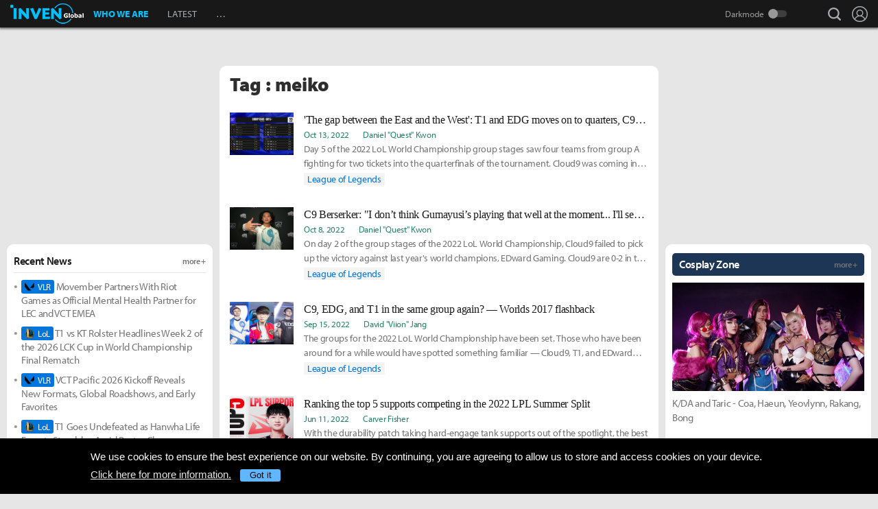

--- FILE ---
content_type: text/html; charset=UTF-8
request_url: https://www.invenglobal.com/tag/meiko
body_size: 14640
content:
<!DOCTYPE html>
<html xml:lang="en" lang="en" class="">
<head>
    <meta http-equiv="content-type" content="text/html; charset=utf-8">
            <meta name="viewport" content="width=device-width, initial-scale=1.0">
        <meta name="keywords" content="Esports, News, Interview, Guides, Strategies, Walkthroughs, Reviews, Previews, Entertainments, Trailers, Videos, Discussions, Lol, League of legends, Overwatch, PC, Mobile, PS4, Xbox One">
<meta name="title" content="meiko Articles - Inven Global">
<meta name="description" content="Inven Global is your top-tier choice for authentic esports news, articles, opinions and strategy. From East to West, our esports coverage is written by gamers for gamers.">
<link rel="alternate" type="application/atom+xml" href="https://www.invenglobal.com/feed/atom">
    <title>meiko Articles - Inven Global</title>
        <link rel="preload" href="https://use.typekit.net/eji1nrn.css" as="style">
    				<link rel="preload" href="https://static.invenglobal.com/resource/css/home_v2.css?v=zdhn1V1ph" as="style">
		                <link rel="preload" href="https://static.invenglobal.com/resource/js/home.js?v=aT497Dkop" as="script">
            <link rel="icon" href="https://static.invenglobal.com/img/common/icon/favicon/ig_favicon_32x32.png" sizes="32x32">
    <link rel="icon" href="https://static.invenglobal.com/img/common/icon/favicon/ig_favicon_192x192.png" sizes="192x192">
        <link rel="stylesheet" href="https://static.invenglobal.com/resource/framework/jquery/jquery-ui/1.12.1/jquery-ui.min.css">
    					<link rel="stylesheet" href="https://static.invenglobal.com/resource/css/home_v2.css?v=zdhn1V1ph">
			            <link rel="stylesheet" href="https://static.invenglobal.com/resource/css/common/stats_common.css?v=7kvGNA7Mz">
        

<!-- webzine ibuilder style cache created at : 2026-01-21 07:40:07 -->
    <script src="https://static.invenglobal.com/resource/js/framework/lazyload/lazysizes.min.js"></script>
    <script src="https://static.invenglobal.com/resource/js/framework/jquery/jquery-3.4.1.min.js"></script>
    <script src="https://static.invenglobal.com/resource/framework/jquery/jquery-ui/1.12.1/jquery-ui.min.js"></script>
    <script src="https://static.invenglobal.com/resource/framework/moment/2.15.1/moment.min.js"></script>
    <script src="https://static.invenglobal.com/resource/framework/moment/timezone/moment-timezone-with-data-1970-2030.min.js"></script>
    
    <script async src="https://www.googletagmanager.com/gtag/js?id=UA-86001821-1"></script>
<script>
	window.dataLayer = window.dataLayer || [];
	function gtag(){dataLayer.push(arguments);}
	gtag('js', new Date());
	gtag('config', 'UA-86001821-1');
</script>

			<!-- Venatus Ad Manager -->
		<script src="https://hb.vntsm.com/v3/live/ad-manager.min.js" type="text/javascript" data-site-id="5baa20ad46e0fb000137399d" data-mode="scan" async defer></script>
		<!-- / Venatus Ad Manager -->
	            
            <script type="text/javascript">
	        window.admiral = window.admiral || function () {(admiral.q = admiral.q || []).push(arguments)};
	        !(function(o,n,t){t=o.createElement(n),o=o.getElementsByTagName(n)[0],t.async=1,t.src="https://steepsquirrel.com/v2lyr58UuaoB8ZEAftvPsXcFBLpOQ5NNx3sB38i4Sm60jh2_ld2PlYOpUxMHyrfoE",o.parentNode.insertBefore(t,o)})(document,"script"),(function(o,n){function t(){(t.q=t.q||[]).push(arguments)}t.v=1,o.admiral=o.admiral||t})(window);!(function(o,t,n,c){function e(n){(function(){try{return(localStorage.getItem("v4ac1eiZr0")||"").split(",")[4]>0}catch(o){}return!1})()&&(n=o[t].pubads())&&n.setTargeting("admiral-engaged","true")}(c=o[t]=o[t]||{}).cmd=c.cmd||[],typeof c.pubads===n?e():typeof c.cmd.unshift===n?c.cmd.unshift(e):c.cmd.push(e)})(window,"googletag","function");
        </script>
        



    
    <script async type="text/javascript" src="//asset.fwcdn2.com/js/embed-feed.js"></script>
    <script async src='//asset.fwcdn2.com/js/storyblock.js'></script>


            
        <script> window._izq = window._izq || []; window._izq.push(["init" ]); </script>
        <script src="https://cdn.izooto.com/scripts/a063853663e3f6fbe733b45234023fe049901715.js"></script>
    
</head>

<body class="ige-page webzine in-search default  layout-v2  is-main   mbp-1200 ">
        <header>
                        <div id="header-wrap" class="layout-v2 header-wrap-webzine">
    <div id="header-content" class="layout-v2">
        <div id="header-mobile-menu-opener">
            <div id="h-nav-icon">
                <span></span>
                <span></span>
                <span></span>
                <span></span>
            </div>
        </div>
        <div class="header-top">
            <h1 class="webzine">
                <a href="https://www.invenglobal.com/">Inven Global</a>
                            </h1>
        </div>
        <div id="header-center">
            <nav id="h-nav" class="h-nav webzine">
                <div class="h-nav-wrap">
                    <div class="h-nav-scroll-wrap">
                        <div class="h-nav-scroll">
                            <ul class="menus has-hash-link">
                                                                                            <li class="  no-sub">
                                    <a href="/whoweare" class="" target="_self">
                                                                                WHO WE ARE
                                                                            </a>
                                                                                                        </li>
                                                                                            <li class="  no-sub">
                                    <a href="/latest" class="" target="_self">
                                                                                LATEST
                                                                            </a>
                                                                                                        </li>
                                                                                            <li class="last  more has-sub">
                                    <a href="#more-head-menus" class="" target="_self">
                                                                                &#133
                                                                            </a>
                                                                        <ul class="more">
                                                                                                                    <li class="">
                                            <a href="/interview" class="" target="_self">INTERVIEW</a>
                                        </li>
                                                                                                                    <li class="">
                                            <a href="/column" class="" target="_self">COLUMN</a>
                                        </li>
                                                                                                                    <li class="last">
                                            <a href="/features" class="" target="_self">FEATURE</a>
                                        </li>
                                                                        </ul>
                                                                                                        </li>
                                                        </ul>
                        </div>
                    </div>
                </div>










                <div class="header-search-quicklink-container">
                    <div id="header-quicklink" class="header-quicklink mobile-menu-pane-section">
                        <ul class="header-quicklink-wrap"><li><a href="https://www.invenglobal.com/" target="_self"><img class="" src="https://static.invenglobal.com/img/common/quicklink/32/quicklink_ig.png" srcset="https://static.invenglobal.com/img/common/quicklink/64/quicklink_ig.png 1.3x" alt="Home" height="32">Home</a></li><li><a href="https://www.invenglobal.com/igec" target="_blank"><img class="" src="https://static.invenglobal.com/img/common/quicklink/32/quicklink_igec.png?v=20191223" srcset="https://static.invenglobal.com/img/common/quicklink/64/quicklink_igec.png?v=20191223 1.3x" alt="IGEC 2022" height="32">IGEC 2022</a></li><li><a href="https://www.invenglobal.com/lol" target="_self"><img class="" src="https://static.invenglobal.com/img/common/quicklink/32/quicklink_lol.png?v=20191223" srcset="https://static.invenglobal.com/img/common/quicklink/64/quicklink_lol.png?v=20191223 1.3x" alt="League of Legends" height="32">League&nbsp;of<br>Legends</a></li><li><a href="https://www.invenglobal.com/tag/%21gamefi" target="_self"><img class="" src="https://static.invenglobal.com/img/common/quicklink/32/quicklink_gamefi.png?v=20230201" srcset="https://static.invenglobal.com/img/common/quicklink/64/quicklink_gamefi.png?v=20230201 1.3x" alt="GAMEFI" height="32">GAMEFI</a></li><li><a href="https://www.invenglobal.com/lostark" target="_self"><img class="" src="https://static.invenglobal.com/img/common/quicklink/32/quicklink_lostark.png" srcset="https://static.invenglobal.com/img/common/quicklink/64/quicklink_lostark.png 1.3x" alt="Lostark" height="32">Lostark</a></li><li><a href="https://www.invenglobal.com/valorant" target="_self"><img class="" src="https://static.invenglobal.com/img/common/quicklink/32/quicklink_valorant.png?v=20200401a" srcset="https://static.invenglobal.com/img/common/quicklink/64/quicklink_valorant.png?v=20200401a 1.3x" alt="Valorant" height="32">Valorant</a></li><li><a href="https://www.invenglobal.com/pokemon" target="_self"><img class="" src="https://static.invenglobal.com/img/common/quicklink/32/quicklink_pokemon.png" srcset="https://static.invenglobal.com/img/common/quicklink/64/quicklink_pokemon.png 1.3x" alt="Pokemon" height="32">Pokemon</a></li><li></li><li></li><li></li><li></li><li></li></ul>
                    </div>
                </div>
            </nav>
        </div>
        <div id="header-right">
            <div class="header-menus">
                                    <button class="header-btn btn-search" type="button" onclick="headerSearchToggle();"><span>search</span></button>

                                <button style="display: none;" class="header-btn btn-quickmenu has-sub no-hover-sub" type="button" onclick="headerQuickLinkToggle(this);"><span>quick menu</span></button>
                <div id="header-user-info" class="header-user-info">
			<button type="button" class="header-btn btn-login" onclick="headerUserInfoToggle();"><span>Login</span></button>
		<form id="logout-form" action="/logout" method="POST">
		<input type="hidden" name="_token" value="RUgWyDngtwLNMrjAmdJHmIgH5TrnEuzkDnwdlqKl">
		<ul>
					



			
						<li class="darkmode-switch"><label class="header-btn theme-btn">Darkmode<input type="checkbox"  onchange="themeSwitch();"></label></li>
								<li><a class="header-btn login-btn" href="/login" target="_self" title="Login">Login</a></li>
				</ul>
	</form>
</div>
            </div>
        </div>
        <div class="header-search-container">
            <div id="header-search" class="header-search">

                <div class="header-search-wrap">
                                            <form id="search_form" method="get" action="https://www.invenglobal.com/search?tag=">
                            <input type="search" name="q" placeholder="News Search" value="" aria-label="news search" autocomplete="off">
                            <button type="submit" class="header-btn search-btn-submit"><span>Submit</span></button>
                        </form>
                                    </div>
            </div>
        </div>
    </div>
</div>            </header>
    <main role="main">
                                <div class="article-ad-top">
        <div class="vm-placement" data-id="5caf437046e0fb00019bc886" data-id-mobile="5caf435246e0fb0001083d66" data-display-type="hybrid-banner"></div>
    </div>
                
                        <div class="container">
                            <div class="main searchListWrap">
                    <header class="news-header">
                <h1>Tag : meiko</h1>
            </header>
                <div class="webzineSearchList">
            <section class="ibuilder list-article">
                                                                                                        <ul class="search focus-h vCount1">
                                                                                <li class="row h-search">
                                                                    <div class="thumb_img">
                                        <a href="https://www.invenglobal.com/articles/17941/the-gap-between-the-east-and-the-west-t1-and-edg-moves-on-to-quarters-c9-and-fnatic-knocked-out" class="link_imgtxt" target="_self"><img data-src="https://static.invenglobal.com/upload/thumb/2022/10/14/n/b1665711567315816.jpg" alt="" class="blur-up lazyload"></a>
                                    </div>
                                                                <div class="desc">
                                    <h4 class="subject">
                                        <a href="https://www.invenglobal.com/articles/17941/the-gap-between-the-east-and-the-west-t1-and-edg-moves-on-to-quarters-c9-and-fnatic-knocked-out" target="_self" title="&#039;The gap between the East and the West&#039;: T1 and EDG moves on to quarters, C9 and Fnatic knocked out">'The gap between the East and the West': T1 and EDG moves on to quarters, C9 and Fnatic knocked out</a>
                                    </h4>
                                    <div class="extra">
                                        <span class="time"><a href="https://www.invenglobal.com/articles/17941/the-gap-between-the-east-and-the-west-t1-and-edg-moves-on-to-quarters-c9-and-fnatic-knocked-out" target="_self">Oct 13, 2022</a></span>
                                                                                    <ul class="writer">
                                                                                                                                                            <li><a href="https://www.invenglobal.com/author/daniel-quest-kwon/articles" title="" target="_self">Daniel &quot;Quest&quot; Kwon</a></li>
                                                                                                                                                </ul>
                                                                            </div>
                                    <p class="content"><a href="https://www.invenglobal.com/articles/17941/the-gap-between-the-east-and-the-west-t1-and-edg-moves-on-to-quarters-c9-and-fnatic-knocked-out" target="_self">Day 5 of the 2022 LoL World Championship group stages saw four teams from group A fighting for two tickets into the quarterfinals of the tournament. Cloud9 was coming into day 5 with a 0-3 record, whi</a></p>
                                                                                                                        <div class="relatedgame"><a href="/game/league-of-legends" title="" target="_self">League of Legends</a></div>
                                                                                                                                                </div>
                            </li>
                                                                                <li class="row h-search">
                                                                    <div class="thumb_img">
                                        <a href="https://www.invenglobal.com/articles/17920/c9-berserker-i-dont-think-gumayusis-playing-that-well-at-the-moment-ill-see-you-soon-guma" class="link_imgtxt" target="_self"><img data-src="https://static.invenglobal.com/upload/thumb/2022/10/09/n/b1665290975216189.jpg" alt="" class="blur-up lazyload"></a>
                                    </div>
                                                                <div class="desc">
                                    <h4 class="subject">
                                        <a href="https://www.invenglobal.com/articles/17920/c9-berserker-i-dont-think-gumayusis-playing-that-well-at-the-moment-ill-see-you-soon-guma" target="_self" title="C9 Berserker: &quot;I don’t think Gumayusi’s playing that well at the moment... I&#039;ll see you soon, Guma.&quot;">C9 Berserker: "I don’t think Gumayusi’s playing that well at the moment... I'll see you soon, Guma."</a>
                                    </h4>
                                    <div class="extra">
                                        <span class="time"><a href="https://www.invenglobal.com/articles/17920/c9-berserker-i-dont-think-gumayusis-playing-that-well-at-the-moment-ill-see-you-soon-guma" target="_self">Oct 8, 2022</a></span>
                                                                                    <ul class="writer">
                                                                                                                                                            <li><a href="https://www.invenglobal.com/author/daniel-quest-kwon/articles" title="" target="_self">Daniel &quot;Quest&quot; Kwon</a></li>
                                                                                                                                                </ul>
                                                                            </div>
                                    <p class="content"><a href="https://www.invenglobal.com/articles/17920/c9-berserker-i-dont-think-gumayusis-playing-that-well-at-the-moment-ill-see-you-soon-guma" target="_self">On day 2 of the group stages of the 2022 LoL World Championship, Cloud9 failed to pick up the victory against last year's world champions, EDward Gaming. Cloud9 are 0-2 in the group stages so far, and</a></p>
                                                                                                                        <div class="relatedgame"><a href="/game/league-of-legends" title="" target="_self">League of Legends</a></div>
                                                                                                                                                </div>
                            </li>
                                                                                <li class="row h-search">
                                                                    <div class="thumb_img">
                                        <a href="https://www.invenglobal.com/articles/17843/c9-edg-and-t1-in-the-same-group-again-worlds-2017-flashback" class="link_imgtxt" target="_self"><img data-src="https://static.invenglobal.com/upload/thumb/2022/09/15/n/b1663246761957694.jpg" alt="" class="blur-up lazyload"></a>
                                    </div>
                                                                <div class="desc">
                                    <h4 class="subject">
                                        <a href="https://www.invenglobal.com/articles/17843/c9-edg-and-t1-in-the-same-group-again-worlds-2017-flashback" target="_self" title="C9, EDG, and T1 in the same group again? — Worlds 2017 flashback">C9, EDG, and T1 in the same group again? — Worlds 2017 flashback</a>
                                    </h4>
                                    <div class="extra">
                                        <span class="time"><a href="https://www.invenglobal.com/articles/17843/c9-edg-and-t1-in-the-same-group-again-worlds-2017-flashback" target="_self">Sep 15, 2022</a></span>
                                                                                    <ul class="writer">
                                                                                                                                                            <li><a href="https://www.invenglobal.com/author/david-viion-jang/articles" title="" target="_self">David &quot;Viion&quot; Jang</a></li>
                                                                                                                                                </ul>
                                                                            </div>
                                    <p class="content"><a href="https://www.invenglobal.com/articles/17843/c9-edg-and-t1-in-the-same-group-again-worlds-2017-flashback" target="_self">The groups for the 2022 LoL World Championship have been set. Those who have been around for a while would have spotted something familiar &mdash; Cloud9, T1, and EDward Gaming clutched together in</a></p>
                                                                                                                        <div class="relatedgame"><a href="/game/league-of-legends" title="" target="_self">League of Legends</a></div>
                                                                                                                                                </div>
                            </li>
                                                                                <li class="row h-search">
                                                                    <div class="thumb_img">
                                        <a href="https://www.invenglobal.com/articles/17409/ranking-the-top-5-supports-competing-in-the-2022-lpl-summer-split" class="link_imgtxt" target="_self"><img data-src="https://static.invenglobal.com/upload/thumb/2022/06/11/n/b1654958511029118.jpg" alt="" class="blur-up lazyload"></a>
                                    </div>
                                                                <div class="desc">
                                    <h4 class="subject">
                                        <a href="https://www.invenglobal.com/articles/17409/ranking-the-top-5-supports-competing-in-the-2022-lpl-summer-split" target="_self" title="Ranking the top 5 supports competing in the 2022 LPL Summer Split">Ranking the top 5 supports competing in the 2022 LPL Summer Split</a>
                                    </h4>
                                    <div class="extra">
                                        <span class="time"><a href="https://www.invenglobal.com/articles/17409/ranking-the-top-5-supports-competing-in-the-2022-lpl-summer-split" target="_self">Jun 11, 2022</a></span>
                                                                                    <ul class="writer">
                                                                                                                                                            <li><a href="https://www.invenglobal.com/author/carver-fisher/articles" title="" target="_self">Carver Fisher</a></li>
                                                                                                                                                </ul>
                                                                            </div>
                                    <p class="content"><a href="https://www.invenglobal.com/articles/17409/ranking-the-top-5-supports-competing-in-the-2022-lpl-summer-split" target="_self">With the durability patch taking hard-engage tank supports out of the spotlight, the best support players in Summer will be those who have shown their ability to adapt to the new meta.</a></p>
                                                                                                                        <div class="relatedgame"><a href="/game/league-of-legends" title="" target="_self">League of Legends</a></div>
                                                                                                                                                </div>
                            </li>
                                                                                <li class="row h-search">
                                                                    <div class="thumb_img">
                                        <a href="https://www.invenglobal.com/articles/17233/the-exact-moment-each-edward-gaming-player-earned-their-worlds-skin" class="link_imgtxt" target="_self"><img data-src="https://static.invenglobal.com/upload/thumb/2022/05/19/n/b1652977362707002.jpg" alt="" class="blur-up lazyload"></a>
                                    </div>
                                                                <div class="desc">
                                    <h4 class="subject">
                                        <a href="https://www.invenglobal.com/articles/17233/the-exact-moment-each-edward-gaming-player-earned-their-worlds-skin" target="_self" title="The EXACT moment each EDward Gaming player earned their Worlds skin">The EXACT moment each EDward Gaming player earned their Worlds skin</a>
                                    </h4>
                                    <div class="extra">
                                        <span class="time"><a href="https://www.invenglobal.com/articles/17233/the-exact-moment-each-edward-gaming-player-earned-their-worlds-skin" target="_self">May 19, 2022</a></span>
                                                                                    <ul class="writer">
                                                                                                                                                            <li><a href="https://www.invenglobal.com/author/carver-fisher/articles" title="" target="_self">Carver Fisher</a></li>
                                                                                                                                                </ul>
                                                                            </div>
                                    <p class="content"><a href="https://www.invenglobal.com/articles/17233/the-exact-moment-each-edward-gaming-player-earned-their-worlds-skin" target="_self">EDward Gaming’s Worlds 2021 run will be remembered as one of the most hard-fought victories in League of Legends’ competitive history.</a></p>
                                                                                                                        <div class="relatedgame"><a href="/game/league-of-legends" title="" target="_self">League of Legends</a></div>
                                                                                                                                                </div>
                            </li>
                                                                                <li class="row h-search">
                                                                    <div class="thumb_img">
                                        <a href="https://www.invenglobal.com/articles/16241/lpl-2022-supports-ranked" class="link_imgtxt" target="_self"><img data-src="https://static.invenglobal.com/upload/thumb/2022/01/24/n/b1643030727783391.jpg" alt="" class="blur-up lazyload"></a>
                                    </div>
                                                                <div class="desc">
                                    <h4 class="subject">
                                        <a href="https://www.invenglobal.com/articles/16241/lpl-2022-supports-ranked" target="_self" title="Ranking the top 5 supports competing in LPL 2022">Ranking the top 5 supports competing in LPL 2022</a>
                                    </h4>
                                    <div class="extra">
                                        <span class="time"><a href="https://www.invenglobal.com/articles/16241/lpl-2022-supports-ranked" target="_self">Jan 24, 2022</a></span>
                                                                                    <ul class="writer">
                                                                                                                                                            <li><a href="https://www.invenglobal.com/author/josh-tyler/articles" title="" target="_self">Josh Tyler</a></li>
                                                                                                                                                </ul>
                                                                            </div>
                                    <p class="content"><a href="https://www.invenglobal.com/articles/16241/lpl-2022-supports-ranked" target="_self">Using the early season performances, along with player performances from last year, we can evaluate and rank the top five supports in the LPL this year.</a></p>
                                                                                                                        <div class="relatedgame"><a href="/game/league-of-legends" title="" target="_self">League of Legends</a></div>
                                                                                                                                                </div>
                            </li>
                                                                                <li class="row h-search">
                                                                    <div class="thumb_img">
                                        <a href="https://www.invenglobal.com/articles/16051/inven-global-awards-winners-best-player-categories" class="link_imgtxt" target="_self"><img data-src="https://static.invenglobal.com/upload/thumb/2021/12/30/n/b1640856543096918.jpg" alt="" class="blur-up lazyload"></a>
                                    </div>
                                                                <div class="desc">
                                    <h4 class="subject">
                                        <a href="https://www.invenglobal.com/articles/16051/inven-global-awards-winners-best-player-categories" target="_self" title="Inven Global Awards WINNERS: Best player categories">Inven Global Awards WINNERS: Best player categories</a>
                                    </h4>
                                    <div class="extra">
                                        <span class="time"><a href="https://www.invenglobal.com/articles/16051/inven-global-awards-winners-best-player-categories" target="_self">Dec 30, 2021</a></span>
                                                                                    <ul class="writer">
                                                                                                                                                            <li><a href="https://www.invenglobal.com/author/radoslav-nydra-kolev/articles" title="" target="_self">Radoslav &quot;Nydra&quot; Kolev</a></li>
                                                                                                                                                </ul>
                                                                            </div>
                                    <p class="content"><a href="https://www.invenglobal.com/articles/16051/inven-global-awards-winners-best-player-categories" target="_self">Today, Inven Global proudly presents the winners of all player categories — from the best competitors in each role to the rookies who broke out big and the players who you should be watching next year.</a></p>
                                                                                                                        <div class="relatedgame"><a href="/game/league-of-legends" title="" target="_self">League of Legends</a></div>
                                                                                                                                                </div>
                            </li>
                                                                                <li class="row h-search">
                                                                    <div class="thumb_img">
                                        <a href="https://www.invenglobal.com/articles/15887/inven-global-awards-the-best-supports-of-2021-nominees" class="link_imgtxt" target="_self"><img data-src="https://static.invenglobal.com/upload/thumb/2021/12/07/n/b1638890586624207.jpg" alt="" class="blur-up lazyload"></a>
                                    </div>
                                                                <div class="desc">
                                    <h4 class="subject">
                                        <a href="https://www.invenglobal.com/articles/15887/inven-global-awards-the-best-supports-of-2021-nominees" target="_self" title="Inven Global Awards: The best supports of 2021 (nominees)">Inven Global Awards: The best supports of 2021 (nominees)</a>
                                    </h4>
                                    <div class="extra">
                                        <span class="time"><a href="https://www.invenglobal.com/articles/15887/inven-global-awards-the-best-supports-of-2021-nominees" target="_self">Dec 11, 2021</a></span>
                                                                                    <ul class="writer">
                                                                                                                                                            <li><a href="https://www.invenglobal.com/author/john-popko/articles" title="" target="_self">John Popko</a></li>
                                                                                                                                                </ul>
                                                                            </div>
                                    <p class="content"><a href="https://www.invenglobal.com/articles/15887/inven-global-awards-the-best-supports-of-2021-nominees" target="_self">This time, here are the best supports of 2021. Fans can also vote for the player who they think deserves it the most, and the player with the most votes will receive the IGA Community Award.</a></p>
                                                                                                                        <div class="relatedgame"><a href="/game/league-of-legends" title="" target="_self">League of Legends</a></div>
                                                                                                                                                </div>
                            </li>
                                                                                <li class="row h-search">
                                                                    <div class="thumb_img">
                                        <a href="https://www.invenglobal.com/articles/15676/quests-musings-vol-12-worlds-2021-finals-alleged-dishonest-media-access-from-riot" class="link_imgtxt" target="_self"><img data-src="https://static.invenglobal.com/upload/thumb/2021/11/14/n/b1636913197392620.jpg" alt="" class="blur-up lazyload"></a>
                                    </div>
                                                                <div class="desc">
                                    <h4 class="subject">
                                        <a href="https://www.invenglobal.com/articles/15676/quests-musings-vol-12-worlds-2021-finals-alleged-dishonest-media-access-from-riot" target="_self" title="Quest&#039;s Musings Vol. 12: Worlds 2021 finals &amp; alleged dishonest media access from Riot">Quest's Musings Vol. 12: Worlds 2021 finals & alleged dishonest media access from Riot</a>
                                    </h4>
                                    <div class="extra">
                                        <span class="time"><a href="https://www.invenglobal.com/articles/15676/quests-musings-vol-12-worlds-2021-finals-alleged-dishonest-media-access-from-riot" target="_self">Nov 14, 2021</a></span>
                                                                                    <ul class="writer">
                                                                                                                                                            <li><a href="https://www.invenglobal.com/author/daniel-quest-kwon/articles" title="" target="_self">Daniel &quot;Quest&quot; Kwon</a></li>
                                                                                                                                                </ul>
                                                                            </div>
                                    <p class="content"><a href="https://www.invenglobal.com/articles/15676/quests-musings-vol-12-worlds-2021-finals-alleged-dishonest-media-access-from-riot" target="_self">Did you know that since Season 3, the team that won the first set of the Worlds finals became champions that year? SK Telecom T1 was the first team to be a part of this trend, when they took a 3-0 vic</a></p>
                                                                                                                        <div class="relatedgame"><a href="/game/league-of-legends" title="" target="_self">League of Legends</a></div>
                                                                                                                                                </div>
                            </li>
                                                                                <li class="row h-search">
                                                                    <div class="thumb_img">
                                        <a href="https://www.invenglobal.com/articles/15607/viper-2021-felt-like-a-complete-reboot-i-admitted-what-i-did-wrong-and-went-back-to-the-starting-point" class="link_imgtxt" target="_self"><img data-src="https://static.invenglobal.com/upload/thumb/2021/11/06/n/b1636230269617427.jpg" alt="" class="blur-up lazyload"></a>
                                    </div>
                                                                <div class="desc">
                                    <h4 class="subject">
                                        <a href="https://www.invenglobal.com/articles/15607/viper-2021-felt-like-a-complete-reboot-i-admitted-what-i-did-wrong-and-went-back-to-the-starting-point" target="_self" title="Viper: &quot;2021 felt like a complete reboot. [...]I admitted what I did wrong and went back to the starting point.&quot;">Viper: "2021 felt like a complete reboot. [...]I admitted what I did wrong and went back to the starting point."</a>
                                    </h4>
                                    <div class="extra">
                                        <span class="time"><a href="https://www.invenglobal.com/articles/15607/viper-2021-felt-like-a-complete-reboot-i-admitted-what-i-did-wrong-and-went-back-to-the-starting-point" target="_self">Nov 6, 2021</a></span>
                                                                                    <ul class="writer">
                                                                                                                                                            <li><a href="https://www.invenglobal.com/author/david-viion-jang/articles" title="" target="_self">David &quot;Viion&quot; Jang</a></li>
                                                                                                            <li><a href="https://www.invenglobal.com/author/yoonjae-capilano-lee/articles" title="" target="_self">Yoonjae &quot;Capilano&quot; Lee</a></li>
                                                                                                                                                </ul>
                                                                            </div>
                                    <p class="content"><a href="https://www.invenglobal.com/articles/15607/viper-2021-felt-like-a-complete-reboot-i-admitted-what-i-did-wrong-and-went-back-to-the-starting-point" target="_self">EDward Gaming have done the improbable, defeating DWG KIA 3-2 to win the Worlds 2021 finals. After the five-game tug-of-war, the newly-crowned champions joined the press for a conference. To Viper: DW</a></p>
                                                                                                                        <div class="relatedgame"><a href="/game/league-of-legends" title="" target="_self">League of Legends</a></div>
                                                                                                                                                </div>
                            </li>
                                                                                <li class="row h-search">
                                                                    <div class="thumb_img">
                                        <a href="https://www.invenglobal.com/articles/15605/hard-work-pays-dividends-edgs-mid-laner-scout-has-been-selected-as-the-worlds-2021-finals-mvp" class="link_imgtxt" target="_self"><img data-src="https://static.invenglobal.com/upload/thumb/2021/11/06/n/b1636225884770541.jpg" alt="" class="blur-up lazyload"></a>
                                    </div>
                                                                <div class="desc">
                                    <h4 class="subject">
                                        <a href="https://www.invenglobal.com/articles/15605/hard-work-pays-dividends-edgs-mid-laner-scout-has-been-selected-as-the-worlds-2021-finals-mvp" target="_self" title="Hard work pays dividends: EDG&#039;s mid laner Scout wins Worlds 2021 finals MVP">Hard work pays dividends: EDG's mid laner Scout wins Worlds 2021 finals MVP</a>
                                    </h4>
                                    <div class="extra">
                                        <span class="time"><a href="https://www.invenglobal.com/articles/15605/hard-work-pays-dividends-edgs-mid-laner-scout-has-been-selected-as-the-worlds-2021-finals-mvp" target="_self">Nov 6, 2021</a></span>
                                                                                    <ul class="writer">
                                                                                                                                                            <li><a href="https://www.invenglobal.com/author/takyun-laff-pack/articles" title="" target="_self">Takyun &quot;Laff&quot; Pack</a></li>
                                                                                                            <li><a href="https://www.invenglobal.com/author/daniel-quest-kwon/articles" title="" target="_self">Daniel &quot;Quest&quot; Kwon</a></li>
                                                                                                                                                </ul>
                                                                            </div>
                                    <p class="content"><a href="https://www.invenglobal.com/articles/15605/hard-work-pays-dividends-edgs-mid-laner-scout-has-been-selected-as-the-worlds-2021-finals-mvp" target="_self">The mid laner for EDward Gaming, Lee “Scout” Ye-chan, was selected as the 2021 LoL World Championship Finals MVP. After a full five-game series, EDG managed to take game 5 against DWG KIA</a></p>
                                                                                                                        <div class="relatedgame"><a href="/game/league-of-legends" title="" target="_self">League of Legends</a></div>
                                                                                                                                                </div>
                            </li>
                                                                                <li class="row h-search">
                                                                    <div class="thumb_img">
                                        <a href="https://www.invenglobal.com/articles/15601/flandre%C2%A0sofm-asked-for-revenge-on-dwg-kia-we-are-friends-so-i-promised-him-to-do-so" class="link_imgtxt" target="_self"><img data-src="https://static.invenglobal.com/upload/thumb/2021/11/06/n/b1636220805284176.jpg" alt="" class="blur-up lazyload"></a>
                                    </div>
                                                                <div class="desc">
                                    <h4 class="subject">
                                        <a href="https://www.invenglobal.com/articles/15601/flandre%C2%A0sofm-asked-for-revenge-on-dwg-kia-we-are-friends-so-i-promised-him-to-do-so" target="_self" title="Flandre: &quot;SofM asked for revenge on DWG KIA. We are friends, so I promised him to do so.&quot;">Flandre: "SofM asked for revenge on DWG KIA. We are friends, so I promised him to do so."</a>
                                    </h4>
                                    <div class="extra">
                                        <span class="time"><a href="https://www.invenglobal.com/articles/15601/flandre%C2%A0sofm-asked-for-revenge-on-dwg-kia-we-are-friends-so-i-promised-him-to-do-so" target="_self">Nov 6, 2021</a></span>
                                                                                    <ul class="writer">
                                                                                                                                                            <li><a href="https://www.invenglobal.com/author/david-viion-jang/articles" title="" target="_self">David &quot;Viion&quot; Jang</a></li>
                                                                                                            <li><a href="https://www.invenglobal.com/author/yoonjae-capilano-lee/articles" title="" target="_self">Yoonjae &quot;Capilano&quot; Lee</a></li>
                                                                                                                                                </ul>
                                                                            </div>
                                    <p class="content"><a href="https://www.invenglobal.com/articles/15601/flandre%C2%A0sofm-asked-for-revenge-on-dwg-kia-we-are-friends-so-i-promised-him-to-do-so" target="_self">On November 6, EDG made a miraclous victory against DWG KIA in the finals of the 2021 LoL World Championship taking the World Championship trophy back to home. After beating the regining champion and breaking all the expectations, the team was interviewed to hear their thoughts on the victory.</a></p>
                                                                                                                        <div class="relatedgame"><a href="/game/league-of-legends" title="" target="_self">League of Legends</a></div>
                                                                                                                                                </div>
                            </li>
                                                                                <li class="row h-search">
                                                                    <div class="thumb_img">
                                        <a href="https://www.invenglobal.com/articles/15567/edg-meiko-dk-showmaker-dk-kkoma-share-predictions-on-outcome-of-worlds-2021-finals" class="link_imgtxt" target="_self"><img data-src="https://static.invenglobal.com/upload/thumb/2021/11/03/n/b1635975289754011.jpg" alt="" class="blur-up lazyload"></a>
                                    </div>
                                                                <div class="desc">
                                    <h4 class="subject">
                                        <a href="https://www.invenglobal.com/articles/15567/edg-meiko-dk-showmaker-dk-kkoma-share-predictions-on-outcome-of-worlds-2021-finals" target="_self" title="EDG Meiko, DK ShowMaker &amp; DK kkOma share predictions on outcome of Worlds 2021 finals">EDG Meiko, DK ShowMaker & DK kkOma share predictions on outcome of Worlds 2021 finals</a>
                                    </h4>
                                    <div class="extra">
                                        <span class="time"><a href="https://www.invenglobal.com/articles/15567/edg-meiko-dk-showmaker-dk-kkoma-share-predictions-on-outcome-of-worlds-2021-finals" target="_self">Nov 3, 2021</a></span>
                                                                                    <ul class="writer">
                                                                                                                                                            <li><a href="https://www.invenglobal.com/author/nick-geracie/articles" title="" target="_self">Nick Geracie</a></li>
                                                                                                            <li><a href="https://www.invenglobal.com/author/daniel-quest-kwon/articles" title="" target="_self">Daniel &quot;Quest&quot; Kwon</a></li>
                                                                                                                                                </ul>
                                                                            </div>
                                    <p class="content"><a href="https://www.invenglobal.com/articles/15567/edg-meiko-dk-showmaker-dk-kkoma-share-predictions-on-outcome-of-worlds-2021-finals" target="_self">Three days before the finals of the 2021 World Championship, players and coaches of DWG KIA and EDward Gaming, as well as many representatives of Riot Games, addressed the press in a finals media day at the Blue Lagoon in Reykjavik, Iceland.</a></p>
                                                                                                                        <div class="relatedgame"><a href="/game/league-of-legends" title="" target="_self">League of Legends</a></div>
                                                                                                                                                </div>
                            </li>
                                                                                <li class="row h-search">
                                                                    <div class="thumb_img">
                                        <a href="https://www.invenglobal.com/articles/15225/ranking-the-top-5-supports-at-worlds-2021" class="link_imgtxt" target="_self"><img data-src="https://static.invenglobal.com/upload/thumb/2021/09/29/n/b1632942244668823.jpg" alt="" class="blur-up lazyload"></a>
                                    </div>
                                                                <div class="desc">
                                    <h4 class="subject">
                                        <a href="https://www.invenglobal.com/articles/15225/ranking-the-top-5-supports-at-worlds-2021" target="_self" title="Ranking the top 5 Supports at Worlds 2021">Ranking the top 5 Supports at Worlds 2021</a>
                                    </h4>
                                    <div class="extra">
                                        <span class="time"><a href="https://www.invenglobal.com/articles/15225/ranking-the-top-5-supports-at-worlds-2021" target="_self">Sep 29, 2021</a></span>
                                                                                    <ul class="writer">
                                                                                                                                                            <li><a href="https://www.invenglobal.com/author/carver-fisher/articles" title="" target="_self">Carver Fisher</a></li>
                                                                                                                                                </ul>
                                                                            </div>
                                    <p class="content"><a href="https://www.invenglobal.com/articles/15225/ranking-the-top-5-supports-at-worlds-2021" target="_self">Support is a role that is often coveted by the pros and overlooked by the common viewer. Due to the current support meta of initiators and frontliners, many support players have very low lane proximit</a></p>
                                                                                                                        <div class="relatedgame"><a href="/game/league-of-legends" title="" target="_self">League of Legends</a></div>
                                                                                                                                                </div>
                            </li>
                                                                                <li class="row h-search">
                                                                    <div class="thumb_img">
                                        <a href="https://www.invenglobal.com/articles/15004/hle-deft-meiko-and-scout-played-with-me-when-i-was-in-edg-id-like-to-see-how-it-would-be-facing-them" class="link_imgtxt" target="_self"><img data-src="https://static.invenglobal.com/upload/thumb/2021/09/01/n/b1630500344410843.jpg" alt="" class="blur-up lazyload"></a>
                                    </div>
                                                                <div class="desc">
                                    <h4 class="subject">
                                        <a href="https://www.invenglobal.com/articles/15004/hle-deft-meiko-and-scout-played-with-me-when-i-was-in-edg-id-like-to-see-how-it-would-be-facing-them" target="_self" title="HLE Deft: &quot;Meiko and Scout played with me when I was in EDG... I’d like to see how it would be facing them.”">HLE Deft: "Meiko and Scout played with me when I was in EDG... I’d like to see how it would be facing them.”</a>
                                    </h4>
                                    <div class="extra">
                                        <span class="time"><a href="https://www.invenglobal.com/articles/15004/hle-deft-meiko-and-scout-played-with-me-when-i-was-in-edg-id-like-to-see-how-it-would-be-facing-them" target="_self">Sep 1, 2021</a></span>
                                                                                    <ul class="writer">
                                                                                                                                                            <li><a href="https://www.invenglobal.com/author/david-viion-jang/articles" title="" target="_self">David &quot;Viion&quot; Jang</a></li>
                                                                                                                                                </ul>
                                                                            </div>
                                    <p class="content"><a href="https://www.invenglobal.com/articles/15004/hle-deft-meiko-and-scout-played-with-me-when-i-was-in-edg-id-like-to-see-how-it-would-be-facing-them" target="_self">Hanwha Life Esports defeated Nongshim RedForce 3-0 in Round 2 of the Regional Qualifiers and put their hands on LCK's last ticket to the 2021 LoL World Championship. Through this win, Hanwha Life Esports</a></p>
                                                                                                                        <div class="relatedgame"><a href="/game/league-of-legends" title="" target="_self">League of Legends</a></div>
                                                                                                                                                </div>
                            </li>
                                                                                <li class="row h-search">
                                                                    <div class="thumb_img">
                                        <a href="https://www.invenglobal.com/articles/12537/the-top-pro-league-of-legends-potential-free-agents-in-2020-across-all-regions" class="link_imgtxt" target="_self"><img data-src="https://static.invenglobal.com/upload/thumb/2020/10/27/n/b1603766438951591.jpg" alt="" class="blur-up lazyload"></a>
                                    </div>
                                                                <div class="desc">
                                    <h4 class="subject">
                                        <a href="https://www.invenglobal.com/articles/12537/the-top-pro-league-of-legends-potential-free-agents-in-2020-across-all-regions" target="_self" title="The top pro League of Legends (potential) free agents in 2020 across all regions">The top pro League of Legends (potential) free agents in 2020 across all regions</a>
                                    </h4>
                                    <div class="extra">
                                        <span class="time"><a href="https://www.invenglobal.com/articles/12537/the-top-pro-league-of-legends-potential-free-agents-in-2020-across-all-regions" target="_self">Oct 26, 2020</a></span>
                                                                                    <ul class="writer">
                                                                                                                                                            <li><a href="https://www.invenglobal.com/author/parkes-ousley/articles" title="" target="_self">Parkes Ousley</a></li>
                                                                                                                                                </ul>
                                                                            </div>
                                    <p class="content"><a href="https://www.invenglobal.com/articles/12537/the-top-pro-league-of-legends-potential-free-agents-in-2020-across-all-regions" target="_self">The off-season moves are already buzzing, with reports of Liquid signingAlphari, Bjergsen's retirement, and so many more. The free agency period technically doesn't start until a few weeks from now, but here are the best players that teams should look to sign:</a></p>
                                                                                                                        <div class="relatedgame"><a href="/game/league-of-legends" title="" target="_self">League of Legends</a></div>
                                                                                                                                                </div>
                            </li>
                                                                                <li class="row h-search">
                                                                    <div class="thumb_img">
                                        <a href="https://www.invenglobal.com/articles/7642/edg-clearlove-on-his-return-it-was-my-first-game-this-year-my-performance-was-neither-good-or-bad-my-teammates-basically-carried-me" class="link_imgtxt" target="_self"><img data-src="https://static.invenglobal.com/upload/thumb/2019/02/22/n/b1550843646271049.jpg" alt="" class="blur-up lazyload"></a>
                                    </div>
                                                                <div class="desc">
                                    <h4 class="subject">
                                        <a href="https://www.invenglobal.com/articles/7642/edg-clearlove-on-his-return-it-was-my-first-game-this-year-my-performance-was-neither-good-or-bad-my-teammates-basically-carried-me" target="_self" title="EDG Clearlove on his Return: &quot;It was my first game this year. My performance was neither good or bad... My teammates basically carried me.&quot;">EDG Clearlove on his Return: "It was my first game this year. My performance was neither good or bad... My teammates basically carried me."</a>
                                    </h4>
                                    <div class="extra">
                                        <span class="time"><a href="https://www.invenglobal.com/articles/7642/edg-clearlove-on-his-return-it-was-my-first-game-this-year-my-performance-was-neither-good-or-bad-my-teammates-basically-carried-me" target="_self">Feb 22, 2019</a></span>
                                                                                    <ul class="writer">
                                                                                                                                                            <li><a href="https://www.invenglobal.com/author/yudae-akiin-oak/articles" title="" target="_self">Yudae &quot;Akiin&quot; Oak</a></li>
                                                                                                                                                </ul>
                                                                            </div>
                                    <p class="content"><a href="https://www.invenglobal.com/articles/7642/edg-clearlove-on-his-return-it-was-my-first-game-this-year-my-performance-was-neither-good-or-bad-my-teammates-basically-carried-me" target="_self">On the 22nd of February, EDG defeated Suning 2:0 in the 2019 LPL Spring. Today was a series between the traditional LPL powerhouse, EDG and one of the up-and-coming team in the Chinese LoL scene,</a></p>
                                                                                                                        <div class="relatedgame"><a href="/game/league-of-legends" title="" target="_self">League of Legends</a></div>
                                                                                                                                                </div>
                            </li>
                                                                                <li class="row h-search">
                                                                    <div class="thumb_img">
                                        <a href="https://www.invenglobal.com/articles/7595/2019-lpl-spring-w4-recapuzi-is-back-to-the-rng-starting-lineup" class="link_imgtxt" target="_self"><img data-src="https://static.invenglobal.com/upload/thumb/2019/02/18/n/b1550558744942759.jpg" alt="" class="blur-up lazyload"></a>
                                    </div>
                                                                <div class="desc">
                                    <h4 class="subject">
                                        <a href="https://www.invenglobal.com/articles/7595/2019-lpl-spring-w4-recapuzi-is-back-to-the-rng-starting-lineup" target="_self" title="2019 LPL Spring W4 Recap...Uzi is Back to the RNG Starting Lineup">2019 LPL Spring W4 Recap...Uzi is Back to the RNG Starting Lineup</a>
                                    </h4>
                                    <div class="extra">
                                        <span class="time"><a href="https://www.invenglobal.com/articles/7595/2019-lpl-spring-w4-recapuzi-is-back-to-the-rng-starting-lineup" target="_self">Feb 18, 2019</a></span>
                                                                                    <ul class="writer">
                                                                                                                                                            <li><a href="https://www.invenglobal.com/author/yudae-akiin-oak/articles" title="" target="_self">Yudae &quot;Akiin&quot; Oak</a></li>
                                                                                                                                                </ul>
                                                                            </div>
                                    <p class="content"><a href="https://www.invenglobal.com/articles/7595/2019-lpl-spring-w4-recapuzi-is-back-to-the-rng-starting-lineup" target="_self">The LPL is back after quite a long Spring break! This week was a short one; starting from the 15th</a></p>
                                                                                                                        <div class="relatedgame"><a href="/game/league-of-legends" title="" target="_self">League of Legends</a></div>
                                                                                                                                                </div>
                            </li>
                                                                                <li class="row h-search">
                                                                    <div class="thumb_img">
                                        <a href="https://www.invenglobal.com/articles/5620/rift-rivals-the-2018-rift-rivals-lpl-all-stars-by-inven-global" class="link_imgtxt" target="_self"><img data-src="https://static.invenglobal.com/upload/thumb/2018/07/11/n/b1531296626990539.jpg" alt="" class="blur-up lazyload"></a>
                                    </div>
                                                                <div class="desc">
                                    <h4 class="subject">
                                        <a href="https://www.invenglobal.com/articles/5620/rift-rivals-the-2018-rift-rivals-lpl-all-stars-by-inven-global" target="_self" title="[Rift Rivals] The 2018 Rift Rivals LPL All-Stars by Inven Global">[Rift Rivals] The 2018 Rift Rivals LPL All-Stars by Inven Global</a>
                                    </h4>
                                    <div class="extra">
                                        <span class="time"><a href="https://www.invenglobal.com/articles/5620/rift-rivals-the-2018-rift-rivals-lpl-all-stars-by-inven-global" target="_self">Jul 11, 2018</a></span>
                                                                                    <ul class="writer">
                                                                                                                                                            <li><a href="https://www.invenglobal.com/author/byungho-haao-kim/articles" title="" target="_self">Byungho &quot;Haao&quot; Kim</a></li>
                                                                                                            <li><a href="https://www.invenglobal.com/author/yudae-akiin-oak/articles" title="" target="_self">Yudae &quot;Akiin&quot; Oak</a></li>
                                                                                                                                                </ul>
                                                                            </div>
                                    <p class="content"><a href="https://www.invenglobal.com/articles/5620/rift-rivals-the-2018-rift-rivals-lpl-all-stars-by-inven-global" target="_self">Who was the best LPL player for each lane in this 2018 Rift Rivals? On the 9th of July (CST), the LPL region claimed the 2018 LCK/LPL/LMS Rift Rivals trophy. China delivered a solid performance with</a></p>
                                                                                                                        <div class="relatedgame"><a href="/game/league-of-legends" title="" target="_self">League of Legends</a></div>
                                                                                                                                                </div>
                            </li>
                                                                                <li class="row h-search">
                                                                    <div class="thumb_img">
                                        <a href="https://www.invenglobal.com/articles/4745/aaron-general-manager-of-edg-lifts-the-veil-on-chinese-esports" class="link_imgtxt" target="_self"><img data-src="https://static.invenglobal.com/upload/thumb/2018/04/04/n/b1522898359178124.jpg" alt="" class="blur-up lazyload"></a>
                                    </div>
                                                                <div class="desc">
                                    <h4 class="subject">
                                        <a href="https://www.invenglobal.com/articles/4745/aaron-general-manager-of-edg-lifts-the-veil-on-chinese-esports" target="_self" title="Aaron, general manager of EDG, lifts the veil on Chinese Esports">Aaron, general manager of EDG, lifts the veil on Chinese Esports</a>
                                    </h4>
                                    <div class="extra">
                                        <span class="time"><a href="https://www.invenglobal.com/articles/4745/aaron-general-manager-of-edg-lifts-the-veil-on-chinese-esports" target="_self">Apr 12, 2018</a></span>
                                                                                    <ul class="writer">
                                                                                                                                                            <li><a href="https://www.invenglobal.com/author/byungho-haao-kim/articles" title="" target="_self">Byungho &quot;Haao&quot; Kim</a></li>
                                                                                                            <li><a href="https://www.invenglobal.com/author/james-bick-hong/articles" title="" target="_self">James &quot;Bick&quot; Hong</a></li>
                                                                                                                                                </ul>
                                                                            </div>
                                    <p class="content"><a href="https://www.invenglobal.com/articles/4745/aaron-general-manager-of-edg-lifts-the-veil-on-chinese-esports" target="_self">Compared to his age, Aaron has a rather youthful appearance paired with his high pitch voice. When I first met Coach Aaron, his first impression was very different to his career. As the most talented</a></p>
                                                                                                                        <div class="relatedgame"><a href="/game/league-of-legends" title="" target="_self">League of Legends</a></div>
                                                                                                                                                </div>
                            </li>
                                            </ul>
                    <div class="header-search">
                        <div class="header-search-wrap">
                                                            <form id="search_form_bottom" method="get" action="https://www.invenglobal.com/search?tag=">
                                    <input type="search" name="q" placeholder="News Search" value="" aria-label="news search" autocomplete="off">
                                    <button type="submit" class="header-btn search-btn-submit"><span>Submit</span></button>
                                </form>
                                                    </div>
                    </div>
                    <div class="webzine-pagingWrap">
	<ul class="basic-pagination">
											<li class="act"><span>1</span></li>
												<li><a href="?page=2">2</a></li>
								</ul>
	</div>

                            </section>
        </div>
    </div>
                            <aside class="leftSide webzineList">
                    		<div class="ib_box W100 iModule-banner-ad tmpid-1"><!--
										--><section id="module_1768981207_0827_63401" class="ibuilder banner-ad  no-outline-style " >
	<!-- ==================== Module [banner-ad] Begin ==================== -->
	<div class="ad-wrap mobileAdNs" ><div class="vm-placement" data-id="5caf435246e0fb0001083d66"></div></div>
	<!-- ==================== Module [banner-ad] End ==================== -->
</section><!--
									--></div>
												<div class="ib_box W100 iModule-focus-news tmpid-2"><!--
										--><section id="module_1768981207_1706_14703"
         class="ibuilder focus-news title-bottom-border bgcolor-default" >
    <!-- ==================== Module [focus-news] Begin ==================== -->
            <div class="title-wrap">
            <a href="https://www.invenglobal.com/latest" class="more" target="_self"><h3 class="head_title  no-background " style=""><span class="ib-text-color-1a1a1a" style="font-size:16px;">Recent News</span><span class="moreText ib-text-color-757575" style="">more +</span></h3></a>
        </div>
        <div class="focus-news-wrap">
                    <div class="list-type-wrap">
    <ul class="list">
                                <li>
                <a href="https://www.invenglobal.com/articles/20113/movember-partners-with-riot-games-as-official-mental-health-partner-for-lec-and-vct-emea">
                                        <span class="maingame">
                                                <span class="img"><img class="theme-switch-enable" src="https://static.invenglobal.com/upload/image/2020/03/02/i1583143043433368.png"  data-theme-default="https://static.invenglobal.com/upload/image/2020/03/02/i1583143043433368.png"
 data-theme-darkmode="https://static.invenglobal.com/upload/image/2020/03/02/i1583142962084010.png"
 alt="Valorant" height="14"></span>
                                                <span class="name">VLR</span>
                    </span>
                                        Movember Partners With Riot Games as Official Mental Health Partner for LEC and VCT EMEA
                </a>
            </li>
                        <li>
                <a href="https://www.invenglobal.com/articles/20112/t1-vs-kt-rolster-headlines-week-2-of-the-2026-lck-cup-in-world-championship-final-rematch">
                                        <span class="maingame">
                                                <span class="img"><img class="theme-switch-enable" src="https://static.invenglobal.com/upload/image/2019/06/10/i1560234900014190.png"  data-theme-default="https://static.invenglobal.com/upload/image/2019/06/10/i1560234900014190.png"
 data-theme-darkmode="https://static.invenglobal.com/upload/image/2019/06/10/i1560234900014190.png"
 alt="League of Legends" height="14"></span>
                                                <span class="name">LoL</span>
                    </span>
                                        T1 vs KT Rolster Headlines Week 2 of the 2026 LCK Cup in World Championship Final Rematch
                </a>
            </li>
                        <li>
                <a href="https://www.invenglobal.com/articles/20111/vct-pacific-2026-kickoff-reveals-new-formats-global-roadshows-and-early-favorites">
                                        <span class="maingame">
                                                <span class="img"><img class="theme-switch-enable" src="https://static.invenglobal.com/upload/image/2020/03/02/i1583143043433368.png"  data-theme-default="https://static.invenglobal.com/upload/image/2020/03/02/i1583143043433368.png"
 data-theme-darkmode="https://static.invenglobal.com/upload/image/2020/03/02/i1583142962084010.png"
 alt="Valorant" height="14"></span>
                                                <span class="name">VLR</span>
                    </span>
                                        VCT Pacific 2026 Kickoff Reveals New Formats, Global Roadshows, and Early Favorites
                </a>
            </li>
                        <li>
                <a href="https://www.invenglobal.com/articles/20110/t1-goes-undefeated-as-hanwha-life-esports-stumbles-amid-roster-changes">
                                        <span class="maingame">
                                                <span class="img"><img class="theme-switch-enable" src="https://static.invenglobal.com/upload/image/2019/06/10/i1560234900014190.png"  data-theme-default="https://static.invenglobal.com/upload/image/2019/06/10/i1560234900014190.png"
 data-theme-darkmode="https://static.invenglobal.com/upload/image/2019/06/10/i1560234900014190.png"
 alt="League of Legends" height="14"></span>
                                                <span class="name">LoL</span>
                    </span>
                                        T1 Goes Undefeated as Hanwha Life Esports Stumbles Amid Roster Changes
                </a>
            </li>
                        <li>
                <a href="https://www.invenglobal.com/articles/20109/team-vitality-reveals-rising-bees-womens-league-of-legends-roster-for-2026-season">
                                        <span class="maingame">
                                                <span class="img"><img class="theme-switch-enable" src="https://static.invenglobal.com/upload/image/2019/06/10/i1560234900014190.png"  data-theme-default="https://static.invenglobal.com/upload/image/2019/06/10/i1560234900014190.png"
 data-theme-darkmode="https://static.invenglobal.com/upload/image/2019/06/10/i1560234900014190.png"
 alt="League of Legends" height="14"></span>
                                                <span class="name">LoL</span>
                    </span>
                                        Team Vitality Reveals Rising Bees Women’s League of Legends Roster for 2026 Season
                </a>
            </li>
                        <li>
                <a href="https://www.invenglobal.com/articles/20108/apex-legends-global-series-year-6-revealed-with-7-million-prize-pool-and-expanded-global-lan-circuit">
                                        <span class="maingame">
                                                <span class="img"><img class="theme-switch-enable" src="https://static.invenglobal.com/upload/image/2019/02/20/i1550718165184038.png"  data-theme-default="https://static.invenglobal.com/upload/image/2019/02/20/i1550718165184038.png"
 data-theme-darkmode="https://static.invenglobal.com/upload/image/2019/02/20/i1550718165184038.png"
 alt="Apex Legends" height="14"></span>
                                                <span class="name">Apex Legends</span>
                    </span>
                                        Apex Legends Global Series Year 6 Revealed With $7 Million Prize Pool and Expanded Global LAN Circuit
                </a>
            </li>
                        <li>
                <a href="https://www.invenglobal.com/articles/20107/g2-esports-secures-multi-year-winamax-partnership">
                                        <span class="maingame">
                                                <span class="img"><img class="theme-switch-enable" src="https://static.invenglobal.com/upload/image/2019/06/10/i1560234900014190.png"  data-theme-default="https://static.invenglobal.com/upload/image/2019/06/10/i1560234900014190.png"
 data-theme-darkmode="https://static.invenglobal.com/upload/image/2019/06/10/i1560234900014190.png"
 alt="League of Legends" height="14"></span>
                                                <span class="name">LoL</span>
                    </span>
                                        G2 Esports Secures Multi-Year Winamax Partnership
                </a>
            </li>
                        </ul>
</div>            </div>
    <!-- ==================== Module [focus-news] End ==================== -->
</section><!--
									--></div>
												<div class="ib_box W100 iModule-banner-ad tmpid-3"><!--
										--><section id="module_1768981207_1723_45633" class="ibuilder banner-ad  no-outline-style " >
	<!-- ==================== Module [banner-ad] Begin ==================== -->
	<div class="ad-wrap mobileAdNs" ><div class="vm-placement" data-id="5caf435d46e0fb00019bc884"></div></div>
	<!-- ==================== Module [banner-ad] End ==================== -->
</section><!--
									--></div>
						
<!-- detail left aside cache created at : 2026-01-21 07:40:07 -->
	
                    </aside>
                                        <aside class="rightSide webzineList">
                            <div class="ib_box W100 iModule-banner-ad tmpid-1"><!--
										--><section id="module_1768981207_2159_95261" class="ibuilder banner-ad  no-outline-style " >
	<!-- ==================== Module [banner-ad] Begin ==================== -->
	<div class="ad-wrap mobileAdNs" ><div class="vm-placement" data-id="5caf435246e0fb0001083d66"></div></div>
	<!-- ==================== Module [banner-ad] End ==================== -->
</section><!--
									--></div>
												<div class="ib_box W100 iModule-focus-news part-visible-normal tmpid-2"><!--
										--><section id="module_1768981207_3118_81355"
         class="ibuilder focus-news  bgcolor-default" >
    <!-- ==================== Module [focus-news] Begin ==================== -->
            <div class="title-wrap">
            <a href="https://www.invenglobal.com/cosplay" class="more" target="_self"><h3 class="head_title ib-bg-color-1e3656 " style=""><span class="ib-text-color-ffffff" style="font-size:16px;">Cosplay Zone</span><span class="moreText ib-text-color-757575" style="">more +</span></h3></a>
        </div>
        <div class="focus-news-wrap">
                    <div class="image-type-wrap">
    <ul class="list">
                <li>
            <a href="https://www.invenglobal.com/articles/18183/kda-and-taric-coa-haeun-yeovlynn-rakang-bong">
                <div class="img"><img class="lazyload" src="https://static.invenglobal.com/upload/thumb/2023/01/11/w/b1673423135445534.jpg" alt=""></div>
                <p class="explain">K/DA and Taric - Coa, Haeun, Yeovlynn, Rakang, Bong</p>
            </a>
        </li>
                <li>
            <a href="https://www.invenglobal.com/articles/18141/creative-use-of-zepeto-abigelic-cosplay-spot">
                <div class="img"><img class="lazyload" src="https://static.invenglobal.com/upload/thumb/2022/12/21/w/b1671642084327796.jpg" alt=""></div>
                <p class="explain">Creative use of ZEPETO - Abigelic Cosplay Spot</p>
            </a>
        </li>
                <li>
            <a href="https://www.invenglobal.com/articles/18042/ganyu-genshin-impact-well">
                <div class="img"><img class="lazyload" src="https://static.invenglobal.com/upload/thumb/2022/11/07/w/b1667823630789024.jpg" alt=""></div>
                <p class="explain">Ganyu [Genshin Impact] - Well</p>
            </a>
        </li>
            </ul>
</div>            </div>
    <!-- ==================== Module [focus-news] End ==================== -->
</section><!--
									--></div>
												<div class="ib_box W100 iModule-banner-ad tmpid-3"><!--
										--><section id="module_1768981207_3125_16155" class="ibuilder banner-ad  no-outline-style " >
	<!-- ==================== Module [banner-ad] Begin ==================== -->
	<div class="ad-wrap mobileAdNs" ><div class="vm-placement" data-id="5caf435d46e0fb00019bc884"></div></div>
	<!-- ==================== Module [banner-ad] End ==================== -->
</section><!--
									--></div>
						
<!-- detail right aside cache created at : 2026-01-21 07:40:07 -->
	                    </aside>
                                                    <aside class="bottomSide ">
                        <div class="vm-placement" data-id="5caf436646e0fb0001d9cf44" data-id-mobile="5caf435246e0fb0001083d66"></div>
                </aside>
                        
                    </div>
    </main>
    <footer>
        <div class="container layout-v2">
            
        <div class="column column-footer-menus">
            <ul>
                <li><a href="/whoweare" target="_self" title="About Us">About Us</a></li>
                <li><a href="/companyinfo?idx=134" target="_self" title="Contact Us">Contact Us</a></li>
                
                <li><a href="/companyinfo?idx=164" target="_self" title="Terms of Service">Terms of Service</a></li>
                <li><a href="/companyinfo?idx=165" target="_self" title="Privacy Policy">Privacy Policy</a></li>
                <li><a href="mailto:ads@invenglobal.com" target="_blank" title="Advertising Inquiry">Advertising Inquiry</a></li>
            </ul>
        </div>
        <div class="foot-prints">
            <a href="/" class="ige" title="Inven Global English"><span>Inven Global</span></a>
            <a href="https://www.535media.com/" target="_blank" title="535Media" class="logo-535media"><em>In
                    Partnership With</em><span>535Media</span></a>
            <a href="https://octaneoc.org/" target="_blank" class="launchpad" title="Octane Launch Pad"><span>Octane Launch Pad</span></a>
            <small class="copyright">Copyright © 2026 Inven Global English, LLC. All rights
                reserved.</small>
        </div>
    </div>




    <!-- Dynamically loaded rich media placement Rich Media tag -->
    <div id="rich-media-placement"></div>
    <script>
        window.top.__vm_add = window.top.__vm_add || [];
        (function (success) {
            if (window.document.readyState !== "loading") {
                success();
            } else {
                window.document.addEventListener("DOMContentLoaded", function () {
                    success();
                });
            }
        })(function () {
            var placement = document.createElement("div");
            placement.setAttribute("class", "vm-placement");
            placement.setAttribute("data-id", "5baa20cf46e0fb0001d0b86e");
            document.querySelector("#rich-media-placement").appendChild(placement);
            window.top.__vm_add.push(placement);
        });
    </script>
    </footer>
            			<script src="https://static.invenglobal.com/resource/js/home.js?v=aT497Dkop"></script>
		
	<script src="https://static.invenglobal.com/resource/js/framework/lightbox/lightbox.min.js"></script>
	<script>
		var lightboxSizeContainer = lightbox.constructor.prototype.sizeContainer;
		lightbox.constructor.prototype.sizeContainer = function(imageWidth, imageHeight) {
			var image = this.$lightbox.find('.lb-image').get(0);
			var $link = this.$lightbox.find('.lb-closeContainer .lb-new-window');
			if (imageWidth < image.naturalWidth || imageHeight < image.naturalHeight) {
				$link.attr('href', image.src).show();
			} else {
				$link.hide();
			}
			lightboxSizeContainer.call(this, imageWidth, imageHeight);
		}
		$('<a class="lb-new-window" target="_blank"></a>')
		.click(function(e) {
			window.open(this.href);
			
			return false;
		})
		.appendTo(lightbox.$lightbox.find('.lb-closeContainer'));
		lightbox.option({
			'disableScrolling': true,
			'fadeDuration': 500,
			'resizeDuration': 200,
			'fitImagesInViewport': true,
			'positionFromTop': 10
		});
		jQuery(document).ready(function() {
			var _w = $(window);
			$(document).on('click', 'a[data-lightbox-mobile]', function(e) {
				e.preventDefault();
				window.open(this.getAttribute('href'));
			});
			_w.on('resize init-resize-lightbox', function() {
				if (_w.width() < 600) {
                    document.documentElement.style.setProperty('--scrollbar-width', 0);
					$('a[data-lightbox]').each(function() {
						this.setAttribute('data-lightbox-mobile', this.getAttribute('data-lightbox'));
						this.removeAttribute('data-lightbox');
					});
				} else {
                    document.documentElement.style.setProperty('--scrollbar-width', (window.innerWidth - document.body.clientWidth) + 'px');
					$('a[data-lightbox-mobile]').each(function() {
						this.setAttribute('data-lightbox', this.getAttribute('data-lightbox-mobile'));
						this.removeAttribute('data-lightbox-mobile');
					});
				}
			}).trigger('init-resize-lightbox');
		});
	</script>
	    <script>
		$('.webzineSearchList .news-filter').find('input[name="search-type"]').click(function () {
			var $input = $(this),
				value = $input.val(),
				results = new RegExp('[\?&]q=([^&#]*)').exec(window.location.href),
				url = window.location.protocol + "//" + window.location.host + window.location.pathname;
			if($input.attr("checked") || $input.hasClass('load')) {
				return false;
			}
			$input.addClass('load');
			location.href = value == 'subject' ?
				url + '?q=' + results[1] + '&target=' +value :
				url + '?q=' + results[1];
		});
    </script>
        
        
    
                        <script src="https://static.invenglobal.com/resource/js/common/cookieBanner.js?v=zJ8L8ZFYT"></script>
                <script>
            $(document).ready(function () {
                $('body').append($(
                    '<div id="ige-cookie-policy">' +
                    '<p>We use cookies to ensure the best experience on our website. By continuing, you are agreeing to allow us to store and access cookies on your device.<br><a href="/companyinfo?idx=165" title="Privacy Policy" target="_self">Click here for more information.</a><button id="ige-cookie-policy-confirm">Got it</button></p>' +
                    '</div>'
                ));

                const adConflictResolver = new CookieBanner({
                    cookieBannerId: 'ige-cookie-policy'
                });

                $('#ige-cookie-policy-confirm').on('click', function () {
                    setCookie('ige-cookie-policy-confirm', 1, 365);
                    $('#ige-cookie-policy').fadeOut(300, function() {
                        $(this).remove();
                    });
                    adConflictResolver.destroy();
                });
            })
        </script>
        

        
    <script type='application/ld+json'>
{
	"@context":"https://schema.org",
	"@type":"Organization",
	"url":"https://www.invenglobal.com/",
	"sameAs":[
		"https://www.facebook.com/invenglobal",
		"https://twitter.com/invenglobal",
		"https://www.instagram.com/invenglobal/",
		"https://www.youtube.com/channel/UC7TXoZD5kiepfP0VXn7bHgw"
	],
	"name":"Inven Global",
	"logo":{
		"@type":"ImageObject",
		"url":"https://static.invenglobal.com/img/common/logo-white-600x178.png",
		"width":"600",
		"height":"178"
	}
}
    </script>
    <script type="application/ld+json">
{
	"@context" : "https://schema.org",
	"@type" : "WebSite",
	"name" : "Inven Global",
	"url" : "https://www.invenglobal.com/",
	"potentialAction" : {
		"@type" : "SearchAction",
		"target" : {
		    "@type" : "EntryPoint",
		    "urlTemplate" : "https://www.invenglobal.com/search?q={search_term}"
		},
		"query-input" : {
		    "@type" : "PropertyValueSpecification",
		    "valueRequired" : "http://schema.org/True",
		    "valueName" : "search_term"
		}
	}
}
    </script>
        
        
    
        <script src="//wcs.naver.net/wcslog.js"></script>
    <script>
    if(!wcs_add) var wcs_add = {};
    wcs_add["wa"] = "a3737d87e41c58";
    if(window.wcs) { wcs_do(); }
    </script>
        
    </body>
</html>

--- FILE ---
content_type: text/html; charset=utf-8
request_url: https://www.google.com/recaptcha/api2/aframe
body_size: 267
content:
<!DOCTYPE HTML><html><head><meta http-equiv="content-type" content="text/html; charset=UTF-8"></head><body><script nonce="75hobJ8QXXYh_9aZCZEDvg">/** Anti-fraud and anti-abuse applications only. See google.com/recaptcha */ try{var clients={'sodar':'https://pagead2.googlesyndication.com/pagead/sodar?'};window.addEventListener("message",function(a){try{if(a.source===window.parent){var b=JSON.parse(a.data);var c=clients[b['id']];if(c){var d=document.createElement('img');d.src=c+b['params']+'&rc='+(localStorage.getItem("rc::a")?sessionStorage.getItem("rc::b"):"");window.document.body.appendChild(d);sessionStorage.setItem("rc::e",parseInt(sessionStorage.getItem("rc::e")||0)+1);localStorage.setItem("rc::h",'1768981272239');}}}catch(b){}});window.parent.postMessage("_grecaptcha_ready", "*");}catch(b){}</script></body></html>

--- FILE ---
content_type: application/javascript; charset=utf-8
request_url: https://fundingchoicesmessages.google.com/f/AGSKWxVQ_4ksQyeluQ_YqG99gc4c4sX8nrS2TFEWbylsq1Cr1Cq8vbJnTA_YWW_BwUMqmkJvezCPifdIexP1JfYgNOp1dnXYI7gMeuqQ8boy-NPLhNrYWDMcYrWKqaMYsmgXHx5M-c1Vy6q5IYTXK0scge9xz_zy6uY4ZODbLl_IFe21Ig9jRnxcOVv-WaoS/_/ads-scroller-/adFooterBG./sponsors/sponsors./adorika728./prebid2.
body_size: -1291
content:
window['b8cec531-50aa-4a58-80e9-6f2e842fc226'] = true;